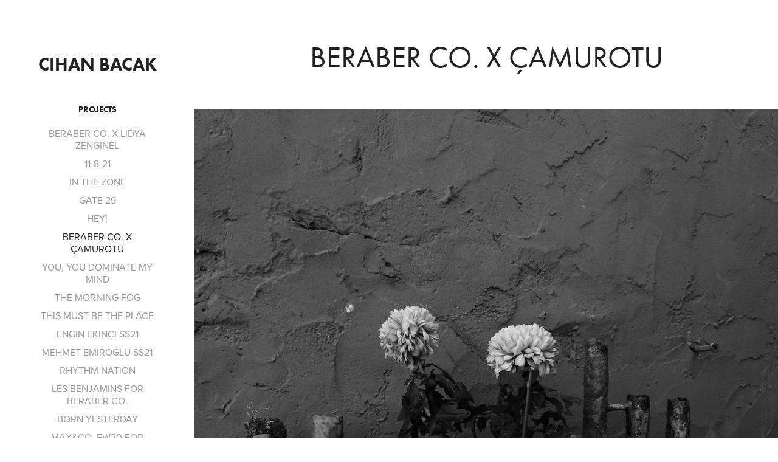

--- FILE ---
content_type: text/html; charset=utf-8
request_url: https://cihanbacak.co/beraber-co-x-camurotu
body_size: 8628
content:
<!DOCTYPE HTML>
<html lang="en-US">
<head>
  <meta charset="UTF-8" />
  <meta name="viewport" content="width=device-width, initial-scale=1" />
      <meta name="keywords"  content="balat,beraber co.,black and white,çamurotu,ceramic,ceramics,cihan bacak,ismet köroğlu,istanbul" />
      <meta name="description"  content="Istanbul based fashion + contemporary dance photographer mixing different disciplines of art." />
      <meta name="twitter:card"  content="summary_large_image" />
      <meta name="twitter:site"  content="@AdobePortfolio" />
      <meta  property="og:title" content="CIHAN BACAK - BERABER CO. X ÇAMUROTU" />
      <meta  property="og:description" content="Istanbul based fashion + contemporary dance photographer mixing different disciplines of art." />
      <meta  property="og:image" content="https://pro2-bar-s3-cdn-cf6.myportfolio.com/f263ecbb4bf23bb4c74fdd539dd889e2/74a5f4a1-721a-46be-9804-5c5b033b93d3_car_1x1.jpg?h=9b02d4361beb16b0ab3a505b823a7ea2" />
        <link rel="icon" href="https://pro2-bar-s3-cdn-cf6.myportfolio.com/f263ecbb4bf23bb4c74fdd539dd889e2/051ad64e-b695-4ebc-91c8-d876c93974db_carw_1x1x32.jpg?h=9a3d1b02149027c90da1aa2b1034006e" />
        <link rel="apple-touch-icon" href="https://pro2-bar-s3-cdn-cf4.myportfolio.com/f263ecbb4bf23bb4c74fdd539dd889e2/f2fec4b0-ea85-4fc0-98f2-c16b7fe413e8_carw_1x1x180.jpg?h=3fda82ac0c7d23eb9bdcef608d2fbc16" />
      <link rel="stylesheet" href="/dist/css/main.css" type="text/css" />
      <link rel="stylesheet" href="https://pro2-bar-s3-cdn-cf2.myportfolio.com/f263ecbb4bf23bb4c74fdd539dd889e2/352357375ba0e4cfe5bca26a6cea63da1629384670.css?h=99fa64a6f9da43a89067bfcb44a0a66c" type="text/css" />
    <link rel="canonical" href="https://cihanbacak.co/beraber-co-x-camurotu" />
      <title>CIHAN BACAK - BERABER CO. X ÇAMUROTU</title>
    <script type="text/javascript" src="//use.typekit.net/ik/[base64].js?cb=8dae7d4d979f383d5ca1dd118e49b6878a07c580" async onload="
    try {
      window.Typekit.load();
    } catch (e) {
      console.warn('Typekit not loaded.');
    }
    "></script>
</head>
  <body class="transition-enabled">  <div class='page-background-video page-background-video-with-panel'>
  </div>
  <div class="js-responsive-nav">
    <div class="responsive-nav has-social">
      <div class="close-responsive-click-area js-close-responsive-nav">
        <div class="close-responsive-button"></div>
      </div>
          <nav data-hover-hint="nav">
              <ul class="group">
                  <li class="gallery-title"><a href="/projects" >Projects</a></li>
            <li class="project-title"><a href="/beraber-co-x-lidya-zenginel" >BERABER CO. X LIDYA ZENGINEL</a></li>
            <li class="project-title"><a href="/11-8-21" >11-8-21</a></li>
            <li class="project-title"><a href="/in-the-zone" >IN THE ZONE</a></li>
            <li class="project-title"><a href="/gate-29" >GATE 29</a></li>
            <li class="project-title"><a href="/hey" >HEY!</a></li>
            <li class="project-title"><a href="/beraber-co-x-camurotu" class="active">BERABER CO. X ÇAMUROTU</a></li>
            <li class="project-title"><a href="/you-you-dominate-my-mind" >YOU, YOU DOMINATE MY MIND</a></li>
            <li class="project-title"><a href="/the-morning-fog" >THE MORNING FOG</a></li>
            <li class="project-title"><a href="/this-must-be-the-place" >THIS MUST BE THE PLACE</a></li>
            <li class="project-title"><a href="/engin-ekinci-ss21" >ENGIN EKINCI SS21</a></li>
            <li class="project-title"><a href="/mehmet-emiroglu-ss21" >MEHMET EMIROGLU SS21</a></li>
            <li class="project-title"><a href="/rhythm-nation" >RHYTHM NATION</a></li>
            <li class="project-title"><a href="/les-benjamins-for-beraber-co" >LES BENJAMINS FOR BERABER CO.</a></li>
            <li class="project-title"><a href="/born-yesterday" >BORN YESTERDAY</a></li>
            <li class="project-title"><a href="/maxco-fw20-for-dilasima-group" >MAX&amp;CO. FW20 FOR DILASIMA GROUP</a></li>
            <li class="project-title"><a href="/co-solo-project" >CO-SOLO PROJECT</a></li>
            <li class="project-title"><a href="/spotlight-for-rolling-art-project" >SPOTLIGHT FOR ROLLING ART PROJECT</a></li>
            <li class="project-title"><a href="/april-29th-eminonu-istanbul" >APRIL 29TH. EMINONU, ISTANBUL</a></li>
            <li class="project-title"><a href="/unexit" >UNEXIT</a></li>
            <li class="project-title"><a href="/o-dar-uzun-koridorda" >O DAR UZUN KORIDORDA</a></li>
            <li class="project-title"><a href="/data-shadow-for-arter-istanbul" >DATA SHADOW</a></li>
            <li class="project-title"><a href="/thatness-and-thereness" >THATNESS AND THERENESS</a></li>
            <li class="project-title"><a href="/on-a-clear-day-i-can-see-you-forever" >ON A CLEAR DAY I CAN SEE YOU FOREVER</a></li>
            <li class="project-title"><a href="/the-ego-has-landed" >THE EGO HAS LANDED</a></li>
            <li class="project-title"><a href="/bodies" >BODIES: MAKING OF VORTEX, THE CONTEMPORARY DANCE PIECE</a></li>
            <li class="project-title"><a href="/alterlife" >ALTERLIFE: MERCEDES-BENZ FASHION WEEK ISTANBUL AW 19</a></li>
            <li class="project-title"><a href="/raf-stesmans-ss-19" >RAF STESMANS SS 19</a></li>
            <li class="project-title"><a href="/emeralds-on-a-pavement" >EMERALDS ON THE PAVEMENT: INSPIRED BY HONEY OF ROBYN</a></li>
            <li class="project-title"><a href="/amen-fashion" >AMEN FASHION: MERCEDES BENZ FASHION WEEK ISTANBUL SS19</a></li>
            <li class="project-title"><a href="/lapres-midi-dun-faune" >L'APRES-MIDI D'UN FAUNE</a></li>
            <li class="project-title"><a href="/survive-the-summer" >SURVIVE THE SUMMER</a></li>
            <li class="project-title"><a href="/june-23rd" >JUNE 23RD: ISTANBUL CONTEMPORARY DANCE SCENE</a></li>
            <li class="project-title"><a href="/im-always-drunk-in-istanbul-and-i-dont-drink-at-all" >I'M ALWAYS DRUNK IN ISTANBUL (AND I DON'T DRINK AT ALL)</a></li>
            <li class="project-title"><a href="/in-sintesi-ti-adoro" >IN SINTESI, TI ADORO</a></li>
            <li class="project-title"><a href="/absolute-quarantine" >ABSOLUTE QUARANTINE</a></li>
            <li class="project-title"><a href="/rise-of-the-faux-fur" >RISE OF THE FAUX FUR</a></li>
            <li class="project-title"><a href="/he-wants-to-move" >HE WANTS TO MOVE</a></li>
            <li class="project-title"><a href="/just-luv-me" >JUST LUV ME</a></li>
            <li class="project-title"><a href="/only-bought-this-dress-so-you-could-take-it-off" >ONLY BOUGHT THIS DRESS SO YOU COULD TAKE IT OFF</a></li>
            <li class="project-title"><a href="/cruel-summer" >CRUEL SUMMER</a></li>
            <li class="project-title"><a href="/blood-on-the-leaves-shots-from-anatolia" >BLOOD ON THE LEAVES: SHOTS FROM ANATOLIA</a></li>
            <li class="project-title"><a href="/love-is-a-bourgeois-construct" >LOVE IS A BOURGEOIS CONSTRUCT</a></li>
            <li class="project-title"><a href="/broke-with-an-expensive-taste" >BROKE WITH AN EXPENSIVE TASTE</a></li>
            <li class="project-title"><a href="/the-away-days-dreamed-at-dawn" >THE AWAY DAYS: DREAMED AT DAWN</a></li>
            <li class="project-title"><a href="/why-does-the-wind" >WHY DOES THE WIND?</a></li>
            <li class="project-title"><a href="/fahrenheit-fair-enough" >FAHRENHEIT FAIR ENOUGH: SHOTS FROM ISRAEL</a></li>
            <li class="project-title"><a href="/cool-for-the-summer-up-on-georgian-mountains" >COOL FOR THE SUMMER: SHOTS FROM GEORGIA</a></li>
            <li class="project-title"><a href="/well-still-have-the-summer-after-all" >WE‘LL STILL HAVE THE SUMMER AFTER ALL.</a></li>
              </ul>
      <div class="page-title">
        <a href="/contact" >Contact</a>
      </div>
              <div class="social pf-nav-social" data-hover-hint="navSocialIcons">
                <ul>
                        <li>
                          <a href="http://www.twitter.com/cihanbacak" target="_blank">
                            <svg xmlns="http://www.w3.org/2000/svg" xmlns:xlink="http://www.w3.org/1999/xlink" version="1.1" viewBox="0 0 30 24" xml:space="preserve" class="icon"><path d="M24.71 5.89C24 6.2 23.2 6.4 22.4 6.53c0.82-0.5 1.45-1.29 1.75-2.23c-0.77 0.46-1.62 0.8-2.53 1 C20.92 4.5 19.9 4 18.7 4c-2.2 0-3.99 1.81-3.99 4.04c0 0.3 0 0.6 0.1 0.92C11.54 8.8 8.6 7.2 6.6 4.7 C6.3 5.3 6.1 6 6.1 6.77c0 1.4 0.7 2.6 1.8 3.36c-0.65-0.02-1.27-0.2-1.81-0.51c0 0 0 0 0 0.1 c0 2 1.4 3.6 3.2 3.96c-0.34 0.09-0.69 0.14-1.05 0.14c-0.26 0-0.51-0.03-0.75-0.07c0.51 1.6 2 2.8 3.7 2.8 c-1.36 1.08-3.08 1.73-4.95 1.73c-0.32 0-0.64-0.02-0.95-0.06C7.05 19.3 9.1 20 11.4 20c7.33 0 11.34-6.15 11.34-11.49 c0-0.18 0-0.35-0.01-0.52C23.5 7.4 24.2 6.7 24.7 5.89z"/></svg>
                          </a>
                        </li>
                        <li>
                          <a href="http://www.behance.net/CIHANBACAK" target="_blank">
                            <svg id="Layer_1" data-name="Layer 1" xmlns="http://www.w3.org/2000/svg" viewBox="0 0 30 24" class="icon"><path id="path-1" d="M18.83,14.38a2.78,2.78,0,0,0,.65,1.9,2.31,2.31,0,0,0,1.7.59,2.31,2.31,0,0,0,1.38-.41,1.79,1.79,0,0,0,.71-0.87h2.31a4.48,4.48,0,0,1-1.71,2.53,5,5,0,0,1-2.78.76,5.53,5.53,0,0,1-2-.37,4.34,4.34,0,0,1-1.55-1,4.77,4.77,0,0,1-1-1.63,6.29,6.29,0,0,1,0-4.13,4.83,4.83,0,0,1,1-1.64A4.64,4.64,0,0,1,19.09,9a4.86,4.86,0,0,1,2-.4A4.5,4.5,0,0,1,23.21,9a4.36,4.36,0,0,1,1.5,1.3,5.39,5.39,0,0,1,.84,1.86,7,7,0,0,1,.18,2.18h-6.9Zm3.67-3.24A1.94,1.94,0,0,0,21,10.6a2.26,2.26,0,0,0-1,.22,2,2,0,0,0-.66.54,1.94,1.94,0,0,0-.35.69,3.47,3.47,0,0,0-.12.65h4.29A2.75,2.75,0,0,0,22.5,11.14ZM18.29,6h5.36V7.35H18.29V6ZM13.89,17.7a4.4,4.4,0,0,1-1.51.7,6.44,6.44,0,0,1-1.73.22H4.24V5.12h6.24a7.7,7.7,0,0,1,1.73.17,3.67,3.67,0,0,1,1.33.56,2.6,2.6,0,0,1,.86,1,3.74,3.74,0,0,1,.3,1.58,3,3,0,0,1-.46,1.7,3.33,3.33,0,0,1-1.35,1.12,3.19,3.19,0,0,1,1.82,1.26,3.79,3.79,0,0,1,.59,2.17,3.79,3.79,0,0,1-.39,1.77A3.24,3.24,0,0,1,13.89,17.7ZM11.72,8.19a1.25,1.25,0,0,0-.45-0.47,1.88,1.88,0,0,0-.64-0.24,5.5,5.5,0,0,0-.76-0.05H7.16v3.16h3a2,2,0,0,0,1.28-.38A1.43,1.43,0,0,0,11.89,9,1.73,1.73,0,0,0,11.72,8.19ZM11.84,13a2.39,2.39,0,0,0-1.52-.45H7.16v3.73h3.11a3.61,3.61,0,0,0,.82-0.09A2,2,0,0,0,11.77,16a1.39,1.39,0,0,0,.47-0.54,1.85,1.85,0,0,0,.17-0.88A1.77,1.77,0,0,0,11.84,13Z"/></svg>
                          </a>
                        </li>
                        <li>
                          <a href="https://www.linkedin.com/company/18243260/" target="_blank">
                            <svg version="1.1" id="Layer_1" xmlns="http://www.w3.org/2000/svg" xmlns:xlink="http://www.w3.org/1999/xlink" viewBox="0 0 30 24" style="enable-background:new 0 0 30 24;" xml:space="preserve" class="icon">
                            <path id="path-1_24_" d="M19.6,19v-5.8c0-1.4-0.5-2.4-1.7-2.4c-1,0-1.5,0.7-1.8,1.3C16,12.3,16,12.6,16,13v6h-3.4
                              c0,0,0.1-9.8,0-10.8H16v1.5c0,0,0,0,0,0h0v0C16.4,9,17.2,7.9,19,7.9c2.3,0,4,1.5,4,4.9V19H19.6z M8.9,6.7L8.9,6.7
                              C7.7,6.7,7,5.9,7,4.9C7,3.8,7.8,3,8.9,3s1.9,0.8,1.9,1.9C10.9,5.9,10.1,6.7,8.9,6.7z M10.6,19H7.2V8.2h3.4V19z"/>
                            </svg>
                          </a>
                        </li>
                        <li>
                          <a href="https://www.facebook.com/cihanbacak.co" target="_blank">
                            <svg xmlns="http://www.w3.org/2000/svg" xmlns:xlink="http://www.w3.org/1999/xlink" version="1.1" x="0px" y="0px" viewBox="0 0 30 24" xml:space="preserve" class="icon"><path d="M16.21 20h-3.26v-8h-1.63V9.24h1.63V7.59c0-2.25 0.92-3.59 3.53-3.59h2.17v2.76H17.3 c-1.02 0-1.08 0.39-1.08 1.11l0 1.38h2.46L18.38 12h-2.17V20z"/></svg>
                          </a>
                        </li>
                        <li>
                          <a href="http://www.instagram.com/cihanbacak" target="_blank">
                            <svg version="1.1" id="Layer_1" xmlns="http://www.w3.org/2000/svg" xmlns:xlink="http://www.w3.org/1999/xlink" viewBox="0 0 30 24" style="enable-background:new 0 0 30 24;" xml:space="preserve" class="icon">
                            <g>
                              <path d="M15,5.4c2.1,0,2.4,0,3.2,0c0.8,0,1.2,0.2,1.5,0.3c0.4,0.1,0.6,0.3,0.9,0.6c0.3,0.3,0.5,0.5,0.6,0.9
                                c0.1,0.3,0.2,0.7,0.3,1.5c0,0.8,0,1.1,0,3.2s0,2.4,0,3.2c0,0.8-0.2,1.2-0.3,1.5c-0.1,0.4-0.3,0.6-0.6,0.9c-0.3,0.3-0.5,0.5-0.9,0.6
                                c-0.3,0.1-0.7,0.2-1.5,0.3c-0.8,0-1.1,0-3.2,0s-2.4,0-3.2,0c-0.8,0-1.2-0.2-1.5-0.3c-0.4-0.1-0.6-0.3-0.9-0.6
                                c-0.3-0.3-0.5-0.5-0.6-0.9c-0.1-0.3-0.2-0.7-0.3-1.5c0-0.8,0-1.1,0-3.2s0-2.4,0-3.2c0-0.8,0.2-1.2,0.3-1.5c0.1-0.4,0.3-0.6,0.6-0.9
                                c0.3-0.3,0.5-0.5,0.9-0.6c0.3-0.1,0.7-0.2,1.5-0.3C12.6,5.4,12.9,5.4,15,5.4 M15,4c-2.2,0-2.4,0-3.3,0c-0.9,0-1.4,0.2-1.9,0.4
                                c-0.5,0.2-1,0.5-1.4,0.9C7.9,5.8,7.6,6.2,7.4,6.8C7.2,7.3,7.1,7.9,7,8.7C7,9.6,7,9.8,7,12s0,2.4,0,3.3c0,0.9,0.2,1.4,0.4,1.9
                                c0.2,0.5,0.5,1,0.9,1.4c0.4,0.4,0.9,0.7,1.4,0.9c0.5,0.2,1.1,0.3,1.9,0.4c0.9,0,1.1,0,3.3,0s2.4,0,3.3,0c0.9,0,1.4-0.2,1.9-0.4
                                c0.5-0.2,1-0.5,1.4-0.9c0.4-0.4,0.7-0.9,0.9-1.4c0.2-0.5,0.3-1.1,0.4-1.9c0-0.9,0-1.1,0-3.3s0-2.4,0-3.3c0-0.9-0.2-1.4-0.4-1.9
                                c-0.2-0.5-0.5-1-0.9-1.4c-0.4-0.4-0.9-0.7-1.4-0.9c-0.5-0.2-1.1-0.3-1.9-0.4C17.4,4,17.2,4,15,4L15,4L15,4z"/>
                              <path d="M15,7.9c-2.3,0-4.1,1.8-4.1,4.1s1.8,4.1,4.1,4.1s4.1-1.8,4.1-4.1S17.3,7.9,15,7.9L15,7.9z M15,14.7c-1.5,0-2.7-1.2-2.7-2.7
                                c0-1.5,1.2-2.7,2.7-2.7s2.7,1.2,2.7,2.7C17.7,13.5,16.5,14.7,15,14.7L15,14.7z"/>
                              <path d="M20.2,7.7c0,0.5-0.4,1-1,1s-1-0.4-1-1s0.4-1,1-1S20.2,7.2,20.2,7.7L20.2,7.7z"/>
                            </g>
                            </svg>
                          </a>
                        </li>
                </ul>
              </div>
          </nav>
    </div>
  </div>
  <div class="site-wrap cfix js-site-wrap">
    <div class="site-container">
      <div class="site-content e2e-site-content">
        <div class="sidebar-content">
          <header class="site-header">
              <div class="logo-wrap" data-hover-hint="logo">
                    <div class="logo e2e-site-logo-text logo-text  ">
    <a href="/projects" class="preserve-whitespace">CIHAN BACAK</a>

</div>
              </div>
  <div class="hamburger-click-area js-hamburger">
    <div class="hamburger">
      <i></i>
      <i></i>
      <i></i>
    </div>
  </div>
          </header>
              <nav data-hover-hint="nav">
              <ul class="group">
                  <li class="gallery-title"><a href="/projects" >Projects</a></li>
            <li class="project-title"><a href="/beraber-co-x-lidya-zenginel" >BERABER CO. X LIDYA ZENGINEL</a></li>
            <li class="project-title"><a href="/11-8-21" >11-8-21</a></li>
            <li class="project-title"><a href="/in-the-zone" >IN THE ZONE</a></li>
            <li class="project-title"><a href="/gate-29" >GATE 29</a></li>
            <li class="project-title"><a href="/hey" >HEY!</a></li>
            <li class="project-title"><a href="/beraber-co-x-camurotu" class="active">BERABER CO. X ÇAMUROTU</a></li>
            <li class="project-title"><a href="/you-you-dominate-my-mind" >YOU, YOU DOMINATE MY MIND</a></li>
            <li class="project-title"><a href="/the-morning-fog" >THE MORNING FOG</a></li>
            <li class="project-title"><a href="/this-must-be-the-place" >THIS MUST BE THE PLACE</a></li>
            <li class="project-title"><a href="/engin-ekinci-ss21" >ENGIN EKINCI SS21</a></li>
            <li class="project-title"><a href="/mehmet-emiroglu-ss21" >MEHMET EMIROGLU SS21</a></li>
            <li class="project-title"><a href="/rhythm-nation" >RHYTHM NATION</a></li>
            <li class="project-title"><a href="/les-benjamins-for-beraber-co" >LES BENJAMINS FOR BERABER CO.</a></li>
            <li class="project-title"><a href="/born-yesterday" >BORN YESTERDAY</a></li>
            <li class="project-title"><a href="/maxco-fw20-for-dilasima-group" >MAX&amp;CO. FW20 FOR DILASIMA GROUP</a></li>
            <li class="project-title"><a href="/co-solo-project" >CO-SOLO PROJECT</a></li>
            <li class="project-title"><a href="/spotlight-for-rolling-art-project" >SPOTLIGHT FOR ROLLING ART PROJECT</a></li>
            <li class="project-title"><a href="/april-29th-eminonu-istanbul" >APRIL 29TH. EMINONU, ISTANBUL</a></li>
            <li class="project-title"><a href="/unexit" >UNEXIT</a></li>
            <li class="project-title"><a href="/o-dar-uzun-koridorda" >O DAR UZUN KORIDORDA</a></li>
            <li class="project-title"><a href="/data-shadow-for-arter-istanbul" >DATA SHADOW</a></li>
            <li class="project-title"><a href="/thatness-and-thereness" >THATNESS AND THERENESS</a></li>
            <li class="project-title"><a href="/on-a-clear-day-i-can-see-you-forever" >ON A CLEAR DAY I CAN SEE YOU FOREVER</a></li>
            <li class="project-title"><a href="/the-ego-has-landed" >THE EGO HAS LANDED</a></li>
            <li class="project-title"><a href="/bodies" >BODIES: MAKING OF VORTEX, THE CONTEMPORARY DANCE PIECE</a></li>
            <li class="project-title"><a href="/alterlife" >ALTERLIFE: MERCEDES-BENZ FASHION WEEK ISTANBUL AW 19</a></li>
            <li class="project-title"><a href="/raf-stesmans-ss-19" >RAF STESMANS SS 19</a></li>
            <li class="project-title"><a href="/emeralds-on-a-pavement" >EMERALDS ON THE PAVEMENT: INSPIRED BY HONEY OF ROBYN</a></li>
            <li class="project-title"><a href="/amen-fashion" >AMEN FASHION: MERCEDES BENZ FASHION WEEK ISTANBUL SS19</a></li>
            <li class="project-title"><a href="/lapres-midi-dun-faune" >L'APRES-MIDI D'UN FAUNE</a></li>
            <li class="project-title"><a href="/survive-the-summer" >SURVIVE THE SUMMER</a></li>
            <li class="project-title"><a href="/june-23rd" >JUNE 23RD: ISTANBUL CONTEMPORARY DANCE SCENE</a></li>
            <li class="project-title"><a href="/im-always-drunk-in-istanbul-and-i-dont-drink-at-all" >I'M ALWAYS DRUNK IN ISTANBUL (AND I DON'T DRINK AT ALL)</a></li>
            <li class="project-title"><a href="/in-sintesi-ti-adoro" >IN SINTESI, TI ADORO</a></li>
            <li class="project-title"><a href="/absolute-quarantine" >ABSOLUTE QUARANTINE</a></li>
            <li class="project-title"><a href="/rise-of-the-faux-fur" >RISE OF THE FAUX FUR</a></li>
            <li class="project-title"><a href="/he-wants-to-move" >HE WANTS TO MOVE</a></li>
            <li class="project-title"><a href="/just-luv-me" >JUST LUV ME</a></li>
            <li class="project-title"><a href="/only-bought-this-dress-so-you-could-take-it-off" >ONLY BOUGHT THIS DRESS SO YOU COULD TAKE IT OFF</a></li>
            <li class="project-title"><a href="/cruel-summer" >CRUEL SUMMER</a></li>
            <li class="project-title"><a href="/blood-on-the-leaves-shots-from-anatolia" >BLOOD ON THE LEAVES: SHOTS FROM ANATOLIA</a></li>
            <li class="project-title"><a href="/love-is-a-bourgeois-construct" >LOVE IS A BOURGEOIS CONSTRUCT</a></li>
            <li class="project-title"><a href="/broke-with-an-expensive-taste" >BROKE WITH AN EXPENSIVE TASTE</a></li>
            <li class="project-title"><a href="/the-away-days-dreamed-at-dawn" >THE AWAY DAYS: DREAMED AT DAWN</a></li>
            <li class="project-title"><a href="/why-does-the-wind" >WHY DOES THE WIND?</a></li>
            <li class="project-title"><a href="/fahrenheit-fair-enough" >FAHRENHEIT FAIR ENOUGH: SHOTS FROM ISRAEL</a></li>
            <li class="project-title"><a href="/cool-for-the-summer-up-on-georgian-mountains" >COOL FOR THE SUMMER: SHOTS FROM GEORGIA</a></li>
            <li class="project-title"><a href="/well-still-have-the-summer-after-all" >WE‘LL STILL HAVE THE SUMMER AFTER ALL.</a></li>
              </ul>
      <div class="page-title">
        <a href="/contact" >Contact</a>
      </div>
                  <div class="social pf-nav-social" data-hover-hint="navSocialIcons">
                    <ul>
                            <li>
                              <a href="http://www.twitter.com/cihanbacak" target="_blank">
                                <svg xmlns="http://www.w3.org/2000/svg" xmlns:xlink="http://www.w3.org/1999/xlink" version="1.1" viewBox="0 0 30 24" xml:space="preserve" class="icon"><path d="M24.71 5.89C24 6.2 23.2 6.4 22.4 6.53c0.82-0.5 1.45-1.29 1.75-2.23c-0.77 0.46-1.62 0.8-2.53 1 C20.92 4.5 19.9 4 18.7 4c-2.2 0-3.99 1.81-3.99 4.04c0 0.3 0 0.6 0.1 0.92C11.54 8.8 8.6 7.2 6.6 4.7 C6.3 5.3 6.1 6 6.1 6.77c0 1.4 0.7 2.6 1.8 3.36c-0.65-0.02-1.27-0.2-1.81-0.51c0 0 0 0 0 0.1 c0 2 1.4 3.6 3.2 3.96c-0.34 0.09-0.69 0.14-1.05 0.14c-0.26 0-0.51-0.03-0.75-0.07c0.51 1.6 2 2.8 3.7 2.8 c-1.36 1.08-3.08 1.73-4.95 1.73c-0.32 0-0.64-0.02-0.95-0.06C7.05 19.3 9.1 20 11.4 20c7.33 0 11.34-6.15 11.34-11.49 c0-0.18 0-0.35-0.01-0.52C23.5 7.4 24.2 6.7 24.7 5.89z"/></svg>
                              </a>
                            </li>
                            <li>
                              <a href="http://www.behance.net/CIHANBACAK" target="_blank">
                                <svg id="Layer_1" data-name="Layer 1" xmlns="http://www.w3.org/2000/svg" viewBox="0 0 30 24" class="icon"><path id="path-1" d="M18.83,14.38a2.78,2.78,0,0,0,.65,1.9,2.31,2.31,0,0,0,1.7.59,2.31,2.31,0,0,0,1.38-.41,1.79,1.79,0,0,0,.71-0.87h2.31a4.48,4.48,0,0,1-1.71,2.53,5,5,0,0,1-2.78.76,5.53,5.53,0,0,1-2-.37,4.34,4.34,0,0,1-1.55-1,4.77,4.77,0,0,1-1-1.63,6.29,6.29,0,0,1,0-4.13,4.83,4.83,0,0,1,1-1.64A4.64,4.64,0,0,1,19.09,9a4.86,4.86,0,0,1,2-.4A4.5,4.5,0,0,1,23.21,9a4.36,4.36,0,0,1,1.5,1.3,5.39,5.39,0,0,1,.84,1.86,7,7,0,0,1,.18,2.18h-6.9Zm3.67-3.24A1.94,1.94,0,0,0,21,10.6a2.26,2.26,0,0,0-1,.22,2,2,0,0,0-.66.54,1.94,1.94,0,0,0-.35.69,3.47,3.47,0,0,0-.12.65h4.29A2.75,2.75,0,0,0,22.5,11.14ZM18.29,6h5.36V7.35H18.29V6ZM13.89,17.7a4.4,4.4,0,0,1-1.51.7,6.44,6.44,0,0,1-1.73.22H4.24V5.12h6.24a7.7,7.7,0,0,1,1.73.17,3.67,3.67,0,0,1,1.33.56,2.6,2.6,0,0,1,.86,1,3.74,3.74,0,0,1,.3,1.58,3,3,0,0,1-.46,1.7,3.33,3.33,0,0,1-1.35,1.12,3.19,3.19,0,0,1,1.82,1.26,3.79,3.79,0,0,1,.59,2.17,3.79,3.79,0,0,1-.39,1.77A3.24,3.24,0,0,1,13.89,17.7ZM11.72,8.19a1.25,1.25,0,0,0-.45-0.47,1.88,1.88,0,0,0-.64-0.24,5.5,5.5,0,0,0-.76-0.05H7.16v3.16h3a2,2,0,0,0,1.28-.38A1.43,1.43,0,0,0,11.89,9,1.73,1.73,0,0,0,11.72,8.19ZM11.84,13a2.39,2.39,0,0,0-1.52-.45H7.16v3.73h3.11a3.61,3.61,0,0,0,.82-0.09A2,2,0,0,0,11.77,16a1.39,1.39,0,0,0,.47-0.54,1.85,1.85,0,0,0,.17-0.88A1.77,1.77,0,0,0,11.84,13Z"/></svg>
                              </a>
                            </li>
                            <li>
                              <a href="https://www.linkedin.com/company/18243260/" target="_blank">
                                <svg version="1.1" id="Layer_1" xmlns="http://www.w3.org/2000/svg" xmlns:xlink="http://www.w3.org/1999/xlink" viewBox="0 0 30 24" style="enable-background:new 0 0 30 24;" xml:space="preserve" class="icon">
                                <path id="path-1_24_" d="M19.6,19v-5.8c0-1.4-0.5-2.4-1.7-2.4c-1,0-1.5,0.7-1.8,1.3C16,12.3,16,12.6,16,13v6h-3.4
                                  c0,0,0.1-9.8,0-10.8H16v1.5c0,0,0,0,0,0h0v0C16.4,9,17.2,7.9,19,7.9c2.3,0,4,1.5,4,4.9V19H19.6z M8.9,6.7L8.9,6.7
                                  C7.7,6.7,7,5.9,7,4.9C7,3.8,7.8,3,8.9,3s1.9,0.8,1.9,1.9C10.9,5.9,10.1,6.7,8.9,6.7z M10.6,19H7.2V8.2h3.4V19z"/>
                                </svg>
                              </a>
                            </li>
                            <li>
                              <a href="https://www.facebook.com/cihanbacak.co" target="_blank">
                                <svg xmlns="http://www.w3.org/2000/svg" xmlns:xlink="http://www.w3.org/1999/xlink" version="1.1" x="0px" y="0px" viewBox="0 0 30 24" xml:space="preserve" class="icon"><path d="M16.21 20h-3.26v-8h-1.63V9.24h1.63V7.59c0-2.25 0.92-3.59 3.53-3.59h2.17v2.76H17.3 c-1.02 0-1.08 0.39-1.08 1.11l0 1.38h2.46L18.38 12h-2.17V20z"/></svg>
                              </a>
                            </li>
                            <li>
                              <a href="http://www.instagram.com/cihanbacak" target="_blank">
                                <svg version="1.1" id="Layer_1" xmlns="http://www.w3.org/2000/svg" xmlns:xlink="http://www.w3.org/1999/xlink" viewBox="0 0 30 24" style="enable-background:new 0 0 30 24;" xml:space="preserve" class="icon">
                                <g>
                                  <path d="M15,5.4c2.1,0,2.4,0,3.2,0c0.8,0,1.2,0.2,1.5,0.3c0.4,0.1,0.6,0.3,0.9,0.6c0.3,0.3,0.5,0.5,0.6,0.9
                                    c0.1,0.3,0.2,0.7,0.3,1.5c0,0.8,0,1.1,0,3.2s0,2.4,0,3.2c0,0.8-0.2,1.2-0.3,1.5c-0.1,0.4-0.3,0.6-0.6,0.9c-0.3,0.3-0.5,0.5-0.9,0.6
                                    c-0.3,0.1-0.7,0.2-1.5,0.3c-0.8,0-1.1,0-3.2,0s-2.4,0-3.2,0c-0.8,0-1.2-0.2-1.5-0.3c-0.4-0.1-0.6-0.3-0.9-0.6
                                    c-0.3-0.3-0.5-0.5-0.6-0.9c-0.1-0.3-0.2-0.7-0.3-1.5c0-0.8,0-1.1,0-3.2s0-2.4,0-3.2c0-0.8,0.2-1.2,0.3-1.5c0.1-0.4,0.3-0.6,0.6-0.9
                                    c0.3-0.3,0.5-0.5,0.9-0.6c0.3-0.1,0.7-0.2,1.5-0.3C12.6,5.4,12.9,5.4,15,5.4 M15,4c-2.2,0-2.4,0-3.3,0c-0.9,0-1.4,0.2-1.9,0.4
                                    c-0.5,0.2-1,0.5-1.4,0.9C7.9,5.8,7.6,6.2,7.4,6.8C7.2,7.3,7.1,7.9,7,8.7C7,9.6,7,9.8,7,12s0,2.4,0,3.3c0,0.9,0.2,1.4,0.4,1.9
                                    c0.2,0.5,0.5,1,0.9,1.4c0.4,0.4,0.9,0.7,1.4,0.9c0.5,0.2,1.1,0.3,1.9,0.4c0.9,0,1.1,0,3.3,0s2.4,0,3.3,0c0.9,0,1.4-0.2,1.9-0.4
                                    c0.5-0.2,1-0.5,1.4-0.9c0.4-0.4,0.7-0.9,0.9-1.4c0.2-0.5,0.3-1.1,0.4-1.9c0-0.9,0-1.1,0-3.3s0-2.4,0-3.3c0-0.9-0.2-1.4-0.4-1.9
                                    c-0.2-0.5-0.5-1-0.9-1.4c-0.4-0.4-0.9-0.7-1.4-0.9c-0.5-0.2-1.1-0.3-1.9-0.4C17.4,4,17.2,4,15,4L15,4L15,4z"/>
                                  <path d="M15,7.9c-2.3,0-4.1,1.8-4.1,4.1s1.8,4.1,4.1,4.1s4.1-1.8,4.1-4.1S17.3,7.9,15,7.9L15,7.9z M15,14.7c-1.5,0-2.7-1.2-2.7-2.7
                                    c0-1.5,1.2-2.7,2.7-2.7s2.7,1.2,2.7,2.7C17.7,13.5,16.5,14.7,15,14.7L15,14.7z"/>
                                  <path d="M20.2,7.7c0,0.5-0.4,1-1,1s-1-0.4-1-1s0.4-1,1-1S20.2,7.2,20.2,7.7L20.2,7.7z"/>
                                </g>
                                </svg>
                              </a>
                            </li>
                    </ul>
                  </div>
              </nav>
        </div>
        <main>
  <div class="page-container" data-context="page.page.container" data-hover-hint="pageContainer">
    <section class="page standard-modules">
        <header class="page-header content" data-context="pages" data-identity="id:p611024498593b02e89c9d76de7e6f0b915376c9a78d42e572592d" data-hover-hint="pageHeader" data-hover-hint-id="p611024498593b02e89c9d76de7e6f0b915376c9a78d42e572592d">
            <h1 class="title preserve-whitespace e2e-site-page-title">BERABER CO. X ÇAMUROTU</h1>
            <p class="description"></p>
        </header>
      <div class="page-content js-page-content" data-context="pages" data-identity="id:p611024498593b02e89c9d76de7e6f0b915376c9a78d42e572592d">
        <div id="project-canvas" class="js-project-modules modules content">
          <div id="project-modules">
              
              <div class="project-module module image project-module-image js-js-project-module"  style="padding-top: px;
padding-bottom: 8px;
">

  

  
     <div class="js-lightbox" data-src="https://pro2-bar-s3-cdn-cf4.myportfolio.com/f263ecbb4bf23bb4c74fdd539dd889e2/5f34b788-9fe3-4629-b8e9-9a47b1f1e98f.jpg?h=e4b11a2d44c61335b101a079a074fdfc">
           <img
             class="js-lazy e2e-site-project-module-image"
             src="[data-uri]"
             data-src="https://pro2-bar-s3-cdn-cf4.myportfolio.com/f263ecbb4bf23bb4c74fdd539dd889e2/5f34b788-9fe3-4629-b8e9-9a47b1f1e98f_rw_3840.jpg?h=8f21c27d97af7a1dd8edbbe4e42d80f0"
             data-srcset="https://pro2-bar-s3-cdn-cf4.myportfolio.com/f263ecbb4bf23bb4c74fdd539dd889e2/5f34b788-9fe3-4629-b8e9-9a47b1f1e98f_rw_600.jpg?h=32b11d5135edb36461fe15573bb5af64 600w,https://pro2-bar-s3-cdn-cf4.myportfolio.com/f263ecbb4bf23bb4c74fdd539dd889e2/5f34b788-9fe3-4629-b8e9-9a47b1f1e98f_rw_1200.jpg?h=150b87f40a67f0f3661f0b494a20fe59 1200w,https://pro2-bar-s3-cdn-cf4.myportfolio.com/f263ecbb4bf23bb4c74fdd539dd889e2/5f34b788-9fe3-4629-b8e9-9a47b1f1e98f_rw_1920.jpg?h=3337a16aeb29a005483b3f9ecf7c3d31 1920w,https://pro2-bar-s3-cdn-cf4.myportfolio.com/f263ecbb4bf23bb4c74fdd539dd889e2/5f34b788-9fe3-4629-b8e9-9a47b1f1e98f_rw_3840.jpg?h=8f21c27d97af7a1dd8edbbe4e42d80f0 3840w,"
             data-sizes="(max-width: 3840px) 100vw, 3840px"
             width="3840"
             height="0"
             style="padding-bottom: 133.33%; background: rgba(0, 0, 0, 0.03)"
             
           >
     </div>
  

</div>

              
              
              
              
              
              
              
              
              
              
              
              
              
              
              
              <div class="project-module module media_collection project-module-media_collection" data-id="m611024496c5546112b9fe75b04350f1302dfc352645281dfd7d45"  style="padding-top: px;
padding-bottom: px;
">
  <div class="grid--main js-grid-main" data-grid-max-images="
  ">
    <div class="grid__item-container js-grid-item-container" data-flex-grow="173.31882845188" style="width:173.31882845188px; flex-grow:173.31882845188;" data-width="3840" data-height="5760">
      <script type="text/html" class="js-lightbox-slide-content">
        <div class="grid__image-wrapper">
          <img src="https://pro2-bar-s3-cdn-cf3.myportfolio.com/f263ecbb4bf23bb4c74fdd539dd889e2/411cbcab-7206-421f-969a-9b31ebc5f2f0_rw_3840.jpg?h=192f6abed3e4c7d7232517443f2c0a53" srcset="https://pro2-bar-s3-cdn-cf3.myportfolio.com/f263ecbb4bf23bb4c74fdd539dd889e2/411cbcab-7206-421f-969a-9b31ebc5f2f0_rw_600.jpg?h=b025932ba46bbb5e2f30a5a9bc615a8d 600w,https://pro2-bar-s3-cdn-cf3.myportfolio.com/f263ecbb4bf23bb4c74fdd539dd889e2/411cbcab-7206-421f-969a-9b31ebc5f2f0_rw_1200.jpg?h=b8faa866e96284548fa9b6e2800e46bc 1200w,https://pro2-bar-s3-cdn-cf3.myportfolio.com/f263ecbb4bf23bb4c74fdd539dd889e2/411cbcab-7206-421f-969a-9b31ebc5f2f0_rw_1920.jpg?h=45ce12649049fe948cfc93b384a700ae 1920w,https://pro2-bar-s3-cdn-cf3.myportfolio.com/f263ecbb4bf23bb4c74fdd539dd889e2/411cbcab-7206-421f-969a-9b31ebc5f2f0_rw_3840.jpg?h=192f6abed3e4c7d7232517443f2c0a53 3840w,"  sizes="(max-width: 3840px) 100vw, 3840px">
        <div>
      </script>
      <img
        class="grid__item-image js-grid__item-image grid__item-image-lazy js-lazy"
        src="[data-uri]"
        
        data-src="https://pro2-bar-s3-cdn-cf3.myportfolio.com/f263ecbb4bf23bb4c74fdd539dd889e2/411cbcab-7206-421f-969a-9b31ebc5f2f0_rw_3840.jpg?h=192f6abed3e4c7d7232517443f2c0a53"
        data-srcset="https://pro2-bar-s3-cdn-cf3.myportfolio.com/f263ecbb4bf23bb4c74fdd539dd889e2/411cbcab-7206-421f-969a-9b31ebc5f2f0_rw_600.jpg?h=b025932ba46bbb5e2f30a5a9bc615a8d 600w,https://pro2-bar-s3-cdn-cf3.myportfolio.com/f263ecbb4bf23bb4c74fdd539dd889e2/411cbcab-7206-421f-969a-9b31ebc5f2f0_rw_1200.jpg?h=b8faa866e96284548fa9b6e2800e46bc 1200w,https://pro2-bar-s3-cdn-cf3.myportfolio.com/f263ecbb4bf23bb4c74fdd539dd889e2/411cbcab-7206-421f-969a-9b31ebc5f2f0_rw_1920.jpg?h=45ce12649049fe948cfc93b384a700ae 1920w,https://pro2-bar-s3-cdn-cf3.myportfolio.com/f263ecbb4bf23bb4c74fdd539dd889e2/411cbcab-7206-421f-969a-9b31ebc5f2f0_rw_3840.jpg?h=192f6abed3e4c7d7232517443f2c0a53 3840w,"
      >
      <span class="grid__item-filler" style="padding-bottom:150.01255335174%;"></span>
    </div>
    <div class="grid__item-container js-grid-item-container" data-flex-grow="173.33333333333" style="width:173.33333333333px; flex-grow:173.33333333333;" data-width="3840" data-height="5760">
      <script type="text/html" class="js-lightbox-slide-content">
        <div class="grid__image-wrapper">
          <img src="https://pro2-bar-s3-cdn-cf1.myportfolio.com/f263ecbb4bf23bb4c74fdd539dd889e2/207308aa-c229-40c7-b74c-a2cc32f3c2c6_rw_3840.jpg?h=d52d652abd7cc09d8e4fafaf4ae29cba" srcset="https://pro2-bar-s3-cdn-cf1.myportfolio.com/f263ecbb4bf23bb4c74fdd539dd889e2/207308aa-c229-40c7-b74c-a2cc32f3c2c6_rw_600.jpg?h=670d96f43f25a56c5fe7c01a2ecd7810 600w,https://pro2-bar-s3-cdn-cf1.myportfolio.com/f263ecbb4bf23bb4c74fdd539dd889e2/207308aa-c229-40c7-b74c-a2cc32f3c2c6_rw_1200.jpg?h=a7ee375a5ee3db41df619eec69171c73 1200w,https://pro2-bar-s3-cdn-cf1.myportfolio.com/f263ecbb4bf23bb4c74fdd539dd889e2/207308aa-c229-40c7-b74c-a2cc32f3c2c6_rw_1920.jpg?h=d6622272f9735147d705a43195526cea 1920w,https://pro2-bar-s3-cdn-cf1.myportfolio.com/f263ecbb4bf23bb4c74fdd539dd889e2/207308aa-c229-40c7-b74c-a2cc32f3c2c6_rw_3840.jpg?h=d52d652abd7cc09d8e4fafaf4ae29cba 3840w,"  sizes="(max-width: 3840px) 100vw, 3840px">
        <div>
      </script>
      <img
        class="grid__item-image js-grid__item-image grid__item-image-lazy js-lazy"
        src="[data-uri]"
        
        data-src="https://pro2-bar-s3-cdn-cf1.myportfolio.com/f263ecbb4bf23bb4c74fdd539dd889e2/207308aa-c229-40c7-b74c-a2cc32f3c2c6_rw_3840.jpg?h=d52d652abd7cc09d8e4fafaf4ae29cba"
        data-srcset="https://pro2-bar-s3-cdn-cf1.myportfolio.com/f263ecbb4bf23bb4c74fdd539dd889e2/207308aa-c229-40c7-b74c-a2cc32f3c2c6_rw_600.jpg?h=670d96f43f25a56c5fe7c01a2ecd7810 600w,https://pro2-bar-s3-cdn-cf1.myportfolio.com/f263ecbb4bf23bb4c74fdd539dd889e2/207308aa-c229-40c7-b74c-a2cc32f3c2c6_rw_1200.jpg?h=a7ee375a5ee3db41df619eec69171c73 1200w,https://pro2-bar-s3-cdn-cf1.myportfolio.com/f263ecbb4bf23bb4c74fdd539dd889e2/207308aa-c229-40c7-b74c-a2cc32f3c2c6_rw_1920.jpg?h=d6622272f9735147d705a43195526cea 1920w,https://pro2-bar-s3-cdn-cf1.myportfolio.com/f263ecbb4bf23bb4c74fdd539dd889e2/207308aa-c229-40c7-b74c-a2cc32f3c2c6_rw_3840.jpg?h=d52d652abd7cc09d8e4fafaf4ae29cba 3840w,"
      >
      <span class="grid__item-filler" style="padding-bottom:150%;"></span>
    </div>
    <div class="js-grid-spacer"></div>
  </div>
</div>

              
              
              
              <div class="project-module module image project-module-image js-js-project-module"  style="padding-top: px;
padding-bottom: 8px;
">

  

  
     <div class="js-lightbox" data-src="https://pro2-bar-s3-cdn-cf4.myportfolio.com/f263ecbb4bf23bb4c74fdd539dd889e2/f5a7637d-ce94-4367-9d5f-8b412d527c9a.jpg?h=4877b1ce310d558db2d63bbda2aa7bdf">
           <img
             class="js-lazy e2e-site-project-module-image"
             src="[data-uri]"
             data-src="https://pro2-bar-s3-cdn-cf4.myportfolio.com/f263ecbb4bf23bb4c74fdd539dd889e2/f5a7637d-ce94-4367-9d5f-8b412d527c9a_rw_3840.jpg?h=46847ba6298769e9c9a4e474f354de27"
             data-srcset="https://pro2-bar-s3-cdn-cf4.myportfolio.com/f263ecbb4bf23bb4c74fdd539dd889e2/f5a7637d-ce94-4367-9d5f-8b412d527c9a_rw_600.jpg?h=3ff180d51e5ff7ff8d04219996827b6e 600w,https://pro2-bar-s3-cdn-cf4.myportfolio.com/f263ecbb4bf23bb4c74fdd539dd889e2/f5a7637d-ce94-4367-9d5f-8b412d527c9a_rw_1200.jpg?h=641c4cd849a969c74f97bad523ae3035 1200w,https://pro2-bar-s3-cdn-cf4.myportfolio.com/f263ecbb4bf23bb4c74fdd539dd889e2/f5a7637d-ce94-4367-9d5f-8b412d527c9a_rw_1920.jpg?h=935bfc177e6c7bcbbd106bb65a1e4617 1920w,https://pro2-bar-s3-cdn-cf4.myportfolio.com/f263ecbb4bf23bb4c74fdd539dd889e2/f5a7637d-ce94-4367-9d5f-8b412d527c9a_rw_3840.jpg?h=46847ba6298769e9c9a4e474f354de27 3840w,"
             data-sizes="(max-width: 3840px) 100vw, 3840px"
             width="3840"
             height="0"
             style="padding-bottom: 75%; background: rgba(0, 0, 0, 0.03)"
             
           >
     </div>
  

</div>

              
              
              
              
              
              
              
              
              
              
              
              
              
              
              
              <div class="project-module module media_collection project-module-media_collection" data-id="m6110244978d14a433b20cd88371996c00a64fce387267fe0957e3"  style="padding-top: px;
padding-bottom: px;
">
  <div class="grid--main js-grid-main" data-grid-max-images="
  ">
    <div class="grid__item-container js-grid-item-container" data-flex-grow="173.33333333333" style="width:173.33333333333px; flex-grow:173.33333333333;" data-width="3840" data-height="5760">
      <script type="text/html" class="js-lightbox-slide-content">
        <div class="grid__image-wrapper">
          <img src="https://pro2-bar-s3-cdn-cf6.myportfolio.com/f263ecbb4bf23bb4c74fdd539dd889e2/06ff5549-61fa-453f-9182-3163a7819e29_rw_3840.jpg?h=4174323104b9a450c3ae735ac06ea9fb" srcset="https://pro2-bar-s3-cdn-cf6.myportfolio.com/f263ecbb4bf23bb4c74fdd539dd889e2/06ff5549-61fa-453f-9182-3163a7819e29_rw_600.jpg?h=0bcf1ac9404fdc9e1587d26902a168e8 600w,https://pro2-bar-s3-cdn-cf6.myportfolio.com/f263ecbb4bf23bb4c74fdd539dd889e2/06ff5549-61fa-453f-9182-3163a7819e29_rw_1200.jpg?h=9705ad9ba091b1dbd168c0adcbd2a6d6 1200w,https://pro2-bar-s3-cdn-cf6.myportfolio.com/f263ecbb4bf23bb4c74fdd539dd889e2/06ff5549-61fa-453f-9182-3163a7819e29_rw_1920.jpg?h=a92bf88bc673ee5bebded233351501b9 1920w,https://pro2-bar-s3-cdn-cf6.myportfolio.com/f263ecbb4bf23bb4c74fdd539dd889e2/06ff5549-61fa-453f-9182-3163a7819e29_rw_3840.jpg?h=4174323104b9a450c3ae735ac06ea9fb 3840w,"  sizes="(max-width: 3840px) 100vw, 3840px">
        <div>
      </script>
      <img
        class="grid__item-image js-grid__item-image grid__item-image-lazy js-lazy"
        src="[data-uri]"
        
        data-src="https://pro2-bar-s3-cdn-cf6.myportfolio.com/f263ecbb4bf23bb4c74fdd539dd889e2/06ff5549-61fa-453f-9182-3163a7819e29_rw_3840.jpg?h=4174323104b9a450c3ae735ac06ea9fb"
        data-srcset="https://pro2-bar-s3-cdn-cf6.myportfolio.com/f263ecbb4bf23bb4c74fdd539dd889e2/06ff5549-61fa-453f-9182-3163a7819e29_rw_600.jpg?h=0bcf1ac9404fdc9e1587d26902a168e8 600w,https://pro2-bar-s3-cdn-cf6.myportfolio.com/f263ecbb4bf23bb4c74fdd539dd889e2/06ff5549-61fa-453f-9182-3163a7819e29_rw_1200.jpg?h=9705ad9ba091b1dbd168c0adcbd2a6d6 1200w,https://pro2-bar-s3-cdn-cf6.myportfolio.com/f263ecbb4bf23bb4c74fdd539dd889e2/06ff5549-61fa-453f-9182-3163a7819e29_rw_1920.jpg?h=a92bf88bc673ee5bebded233351501b9 1920w,https://pro2-bar-s3-cdn-cf6.myportfolio.com/f263ecbb4bf23bb4c74fdd539dd889e2/06ff5549-61fa-453f-9182-3163a7819e29_rw_3840.jpg?h=4174323104b9a450c3ae735ac06ea9fb 3840w,"
      >
      <span class="grid__item-filler" style="padding-bottom:150%;"></span>
    </div>
    <div class="grid__item-container js-grid-item-container" data-flex-grow="173.33333333333" style="width:173.33333333333px; flex-grow:173.33333333333;" data-width="3840" data-height="5760">
      <script type="text/html" class="js-lightbox-slide-content">
        <div class="grid__image-wrapper">
          <img src="https://pro2-bar-s3-cdn-cf6.myportfolio.com/f263ecbb4bf23bb4c74fdd539dd889e2/06ca5886-1521-466c-9472-9e8c32a64027_rw_3840.jpg?h=278d1fb8e7ed22e73e2d86f333f24438" srcset="https://pro2-bar-s3-cdn-cf6.myportfolio.com/f263ecbb4bf23bb4c74fdd539dd889e2/06ca5886-1521-466c-9472-9e8c32a64027_rw_600.jpg?h=2e61d93fc76dc56011195d47d58929cb 600w,https://pro2-bar-s3-cdn-cf6.myportfolio.com/f263ecbb4bf23bb4c74fdd539dd889e2/06ca5886-1521-466c-9472-9e8c32a64027_rw_1200.jpg?h=00646a5a95d5a136b1ecbee1ece4b23d 1200w,https://pro2-bar-s3-cdn-cf6.myportfolio.com/f263ecbb4bf23bb4c74fdd539dd889e2/06ca5886-1521-466c-9472-9e8c32a64027_rw_1920.jpg?h=b6d475fb7ba6a373b1db190c16f97557 1920w,https://pro2-bar-s3-cdn-cf6.myportfolio.com/f263ecbb4bf23bb4c74fdd539dd889e2/06ca5886-1521-466c-9472-9e8c32a64027_rw_3840.jpg?h=278d1fb8e7ed22e73e2d86f333f24438 3840w,"  sizes="(max-width: 3840px) 100vw, 3840px">
        <div>
      </script>
      <img
        class="grid__item-image js-grid__item-image grid__item-image-lazy js-lazy"
        src="[data-uri]"
        
        data-src="https://pro2-bar-s3-cdn-cf6.myportfolio.com/f263ecbb4bf23bb4c74fdd539dd889e2/06ca5886-1521-466c-9472-9e8c32a64027_rw_3840.jpg?h=278d1fb8e7ed22e73e2d86f333f24438"
        data-srcset="https://pro2-bar-s3-cdn-cf6.myportfolio.com/f263ecbb4bf23bb4c74fdd539dd889e2/06ca5886-1521-466c-9472-9e8c32a64027_rw_600.jpg?h=2e61d93fc76dc56011195d47d58929cb 600w,https://pro2-bar-s3-cdn-cf6.myportfolio.com/f263ecbb4bf23bb4c74fdd539dd889e2/06ca5886-1521-466c-9472-9e8c32a64027_rw_1200.jpg?h=00646a5a95d5a136b1ecbee1ece4b23d 1200w,https://pro2-bar-s3-cdn-cf6.myportfolio.com/f263ecbb4bf23bb4c74fdd539dd889e2/06ca5886-1521-466c-9472-9e8c32a64027_rw_1920.jpg?h=b6d475fb7ba6a373b1db190c16f97557 1920w,https://pro2-bar-s3-cdn-cf6.myportfolio.com/f263ecbb4bf23bb4c74fdd539dd889e2/06ca5886-1521-466c-9472-9e8c32a64027_rw_3840.jpg?h=278d1fb8e7ed22e73e2d86f333f24438 3840w,"
      >
      <span class="grid__item-filler" style="padding-bottom:150%;"></span>
    </div>
    <div class="js-grid-spacer"></div>
  </div>
</div>

              
              
              
              <div class="project-module module image project-module-image js-js-project-module" >

  

  
     <div class="js-lightbox" data-src="https://pro2-bar-s3-cdn-cf.myportfolio.com/f263ecbb4bf23bb4c74fdd539dd889e2/8b9550ce-372c-427a-a0d7-d01ed9ea4284.jpg?h=b53451925e7beb4a83e7f9c139606162">
           <img
             class="js-lazy e2e-site-project-module-image"
             src="[data-uri]"
             data-src="https://pro2-bar-s3-cdn-cf.myportfolio.com/f263ecbb4bf23bb4c74fdd539dd889e2/8b9550ce-372c-427a-a0d7-d01ed9ea4284_rw_3840.jpg?h=ba2cd31fb15bf82df29b8d31049f766f"
             data-srcset="https://pro2-bar-s3-cdn-cf.myportfolio.com/f263ecbb4bf23bb4c74fdd539dd889e2/8b9550ce-372c-427a-a0d7-d01ed9ea4284_rw_600.jpg?h=c80eb373b7b68aadbafc6ff141450459 600w,https://pro2-bar-s3-cdn-cf.myportfolio.com/f263ecbb4bf23bb4c74fdd539dd889e2/8b9550ce-372c-427a-a0d7-d01ed9ea4284_rw_1200.jpg?h=d6119ba8e8d79bdabc2d5bab2ef094ee 1200w,https://pro2-bar-s3-cdn-cf.myportfolio.com/f263ecbb4bf23bb4c74fdd539dd889e2/8b9550ce-372c-427a-a0d7-d01ed9ea4284_rw_1920.jpg?h=3f31e661038213980b3033747d3ec6cb 1920w,https://pro2-bar-s3-cdn-cf.myportfolio.com/f263ecbb4bf23bb4c74fdd539dd889e2/8b9550ce-372c-427a-a0d7-d01ed9ea4284_rw_3840.jpg?h=ba2cd31fb15bf82df29b8d31049f766f 3840w,"
             data-sizes="(max-width: 3840px) 100vw, 3840px"
             width="3840"
             height="0"
             style="padding-bottom: 150%; background: rgba(0, 0, 0, 0.03)"
             
           >
     </div>
  

</div>

              
              
              
              
              
              
              
              
              
              
              
              
              
              <div class="project-module module text project-module-text align-center js-project-module e2e-site-project-module-text">
  <div class="rich-text js-text-editable module-text"><div class="sub-title">beraber co. x çamurotu</div><div class="sub-title"><br></div><div class="sub-title">lensed by cihan bacak. </div><div class="sub-title">styled by ismet köroGlu. </div><div class="sub-title">ceramIcs by melike öztürk.</div></div>
</div>

              
              
              
              
          </div>
        </div>
      </div>
    </section>
        <section class="back-to-top" data-hover-hint="backToTop">
          <a href="#"><span class="arrow">&uarr;</span><span class="preserve-whitespace">Back to Top</span></a>
        </section>
        <a class="back-to-top-fixed js-back-to-top back-to-top-fixed-with-panel" data-hover-hint="backToTop" data-hover-hint-placement="top-start" href="#">
          <svg version="1.1" id="Layer_1" xmlns="http://www.w3.org/2000/svg" xmlns:xlink="http://www.w3.org/1999/xlink" x="0px" y="0px"
           viewBox="0 0 26 26" style="enable-background:new 0 0 26 26;" xml:space="preserve" class="icon icon-back-to-top">
          <g>
            <path d="M13.8,1.3L21.6,9c0.1,0.1,0.1,0.3,0.2,0.4c0.1,0.1,0.1,0.3,0.1,0.4s0,0.3-0.1,0.4c-0.1,0.1-0.1,0.3-0.3,0.4
              c-0.1,0.1-0.2,0.2-0.4,0.3c-0.2,0.1-0.3,0.1-0.4,0.1c-0.1,0-0.3,0-0.4-0.1c-0.2-0.1-0.3-0.2-0.4-0.3L14.2,5l0,19.1
              c0,0.2-0.1,0.3-0.1,0.5c0,0.1-0.1,0.3-0.3,0.4c-0.1,0.1-0.2,0.2-0.4,0.3c-0.1,0.1-0.3,0.1-0.5,0.1c-0.1,0-0.3,0-0.4-0.1
              c-0.1-0.1-0.3-0.1-0.4-0.3c-0.1-0.1-0.2-0.2-0.3-0.4c-0.1-0.1-0.1-0.3-0.1-0.5l0-19.1l-5.7,5.7C6,10.8,5.8,10.9,5.7,11
              c-0.1,0.1-0.3,0.1-0.4,0.1c-0.2,0-0.3,0-0.4-0.1c-0.1-0.1-0.3-0.2-0.4-0.3c-0.1-0.1-0.1-0.2-0.2-0.4C4.1,10.2,4,10.1,4.1,9.9
              c0-0.1,0-0.3,0.1-0.4c0-0.1,0.1-0.3,0.3-0.4l7.7-7.8c0.1,0,0.2-0.1,0.2-0.1c0,0,0.1-0.1,0.2-0.1c0.1,0,0.2,0,0.2-0.1
              c0.1,0,0.1,0,0.2,0c0,0,0.1,0,0.2,0c0.1,0,0.2,0,0.2,0.1c0.1,0,0.1,0.1,0.2,0.1C13.7,1.2,13.8,1.2,13.8,1.3z"/>
          </g>
          </svg>
        </a>
  </div>
        </main>
      </div>
    </div>
  </div>
</body>
<script type="text/javascript">
  // fix for Safari's back/forward cache
  window.onpageshow = function(e) {
    if (e.persisted) { window.location.reload(); }
  };
</script>
  <script type="text/javascript">var __config__ = {"page_id":"p611024498593b02e89c9d76de7e6f0b915376c9a78d42e572592d","theme":{"name":"jackie"},"pageTransition":true,"linkTransition":true,"disableDownload":false,"localizedValidationMessages":{"required":"This field is required","Email":"This field must be a valid email address"},"lightbox":{"enabled":true,"color":{"opacity":0.94,"hex":"#fff"}},"cookie_banner":{"enabled":false},"googleAnalytics":{"trackingCode":"UA-103258244-1","anonymization":false}};</script>
  <script type="text/javascript" src="/site/translations?cb=8dae7d4d979f383d5ca1dd118e49b6878a07c580"></script>
  <script type="text/javascript" src="/dist/js/main.js?cb=8dae7d4d979f383d5ca1dd118e49b6878a07c580"></script>
</html>


--- FILE ---
content_type: text/plain
request_url: https://www.google-analytics.com/j/collect?v=1&_v=j102&a=1730341251&t=pageview&_s=1&dl=https%3A%2F%2Fcihanbacak.co%2Fberaber-co-x-camurotu&ul=en-us%40posix&dt=CIHAN%20BACAK%20-%20BERABER%20CO.%20X%20%C3%87AMUROTU&sr=1280x720&vp=1280x720&_u=IEBAAEABAAAAACAAI~&jid=2139749205&gjid=293742098&cid=482136231.1770126148&tid=UA-103258244-1&_gid=977414842.1770126148&_r=1&_slc=1&z=162002073
body_size: -450
content:
2,cG-3SCEWBFSEZ